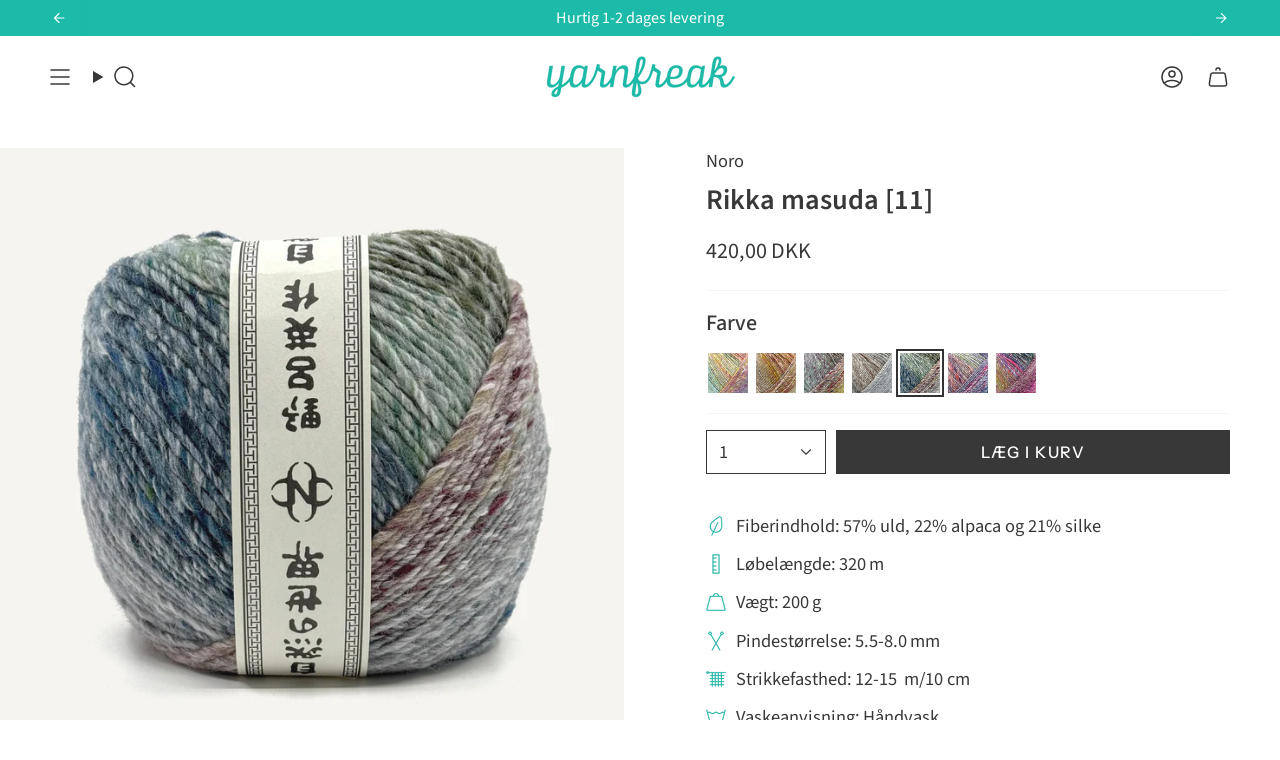

--- FILE ---
content_type: text/html; charset=utf-8
request_url: https://yarnfreak.dk/?section_id=api-recipe-restrictions
body_size: -709
content:
<div id="shopify-section-api-recipe-restrictions" class="shopify-section"><input type="checkbox" name="disallow_checkout"  /></div>

--- FILE ---
content_type: text/html; charset=utf-8
request_url: https://yarnfreak.dk/products/noro-rikka-masuda-11?section_id=api-product-grid-item
body_size: 1119
content:
<div id="shopify-section-api-product-grid-item" class="shopify-section">

<div data-api-content>
<div
  class="grid-item product-item product-item--left product-item--outer-text product-item--has-quickbuy"
  id="product-item--api-product-grid-item-8576933265755"
  data-product-grid-item
  data-slide="||itemIndex||" data-slide-index="||itemIndex||"
>
  <div class="product-item__image double__image" data-product-image>
    <a
      class="product-link"
      href="/products/noro-rikka-masuda-11"
      aria-label="Rikka masuda [11]"
      data-product-link="/products/noro-rikka-masuda-11"
    ><div class="product-item__bg" data-product-image-default><figure class="image-wrapper image-wrapper--cover lazy-image lazy-image--backfill is-loading" style="--aspect-ratio: 1;" data-aos="img-in"
  data-aos-delay="||itemAosDelay||"
  data-aos-duration="800"
  data-aos-anchor="#product-item--api-product-grid-item-8576933265755"
  data-aos-easing="ease-out-quart"><img src="//yarnfreak.dk/cdn/shop/files/Rikka_11_1.jpg?crop=center&amp;height=1996&amp;v=1740675005&amp;width=1996" alt="Rikka masuda [11]" width="1996" height="1996" loading="lazy" srcset="//yarnfreak.dk/cdn/shop/files/Rikka_11_1.jpg?crop=center&amp;height=136&amp;v=1740675005&amp;width=136 136w, //yarnfreak.dk/cdn/shop/files/Rikka_11_1.jpg?crop=center&amp;height=160&amp;v=1740675005&amp;width=160 160w, //yarnfreak.dk/cdn/shop/files/Rikka_11_1.jpg?crop=center&amp;height=180&amp;v=1740675005&amp;width=180 180w, //yarnfreak.dk/cdn/shop/files/Rikka_11_1.jpg?crop=center&amp;height=220&amp;v=1740675005&amp;width=220 220w, //yarnfreak.dk/cdn/shop/files/Rikka_11_1.jpg?crop=center&amp;height=254&amp;v=1740675005&amp;width=254 254w, //yarnfreak.dk/cdn/shop/files/Rikka_11_1.jpg?crop=center&amp;height=284&amp;v=1740675005&amp;width=284 284w, //yarnfreak.dk/cdn/shop/files/Rikka_11_1.jpg?crop=center&amp;height=292&amp;v=1740675005&amp;width=292 292w, //yarnfreak.dk/cdn/shop/files/Rikka_11_1.jpg?crop=center&amp;height=320&amp;v=1740675005&amp;width=320 320w, //yarnfreak.dk/cdn/shop/files/Rikka_11_1.jpg?crop=center&amp;height=480&amp;v=1740675005&amp;width=480 480w, //yarnfreak.dk/cdn/shop/files/Rikka_11_1.jpg?crop=center&amp;height=528&amp;v=1740675005&amp;width=528 528w, //yarnfreak.dk/cdn/shop/files/Rikka_11_1.jpg?crop=center&amp;height=640&amp;v=1740675005&amp;width=640 640w, //yarnfreak.dk/cdn/shop/files/Rikka_11_1.jpg?crop=center&amp;height=720&amp;v=1740675005&amp;width=720 720w, //yarnfreak.dk/cdn/shop/files/Rikka_11_1.jpg?crop=center&amp;height=960&amp;v=1740675005&amp;width=960 960w, //yarnfreak.dk/cdn/shop/files/Rikka_11_1.jpg?crop=center&amp;height=1080&amp;v=1740675005&amp;width=1080 1080w, //yarnfreak.dk/cdn/shop/files/Rikka_11_1.jpg?crop=center&amp;height=1296&amp;v=1740675005&amp;width=1296 1296w, //yarnfreak.dk/cdn/shop/files/Rikka_11_1.jpg?crop=center&amp;height=1512&amp;v=1740675005&amp;width=1512 1512w, //yarnfreak.dk/cdn/shop/files/Rikka_11_1.jpg?crop=center&amp;height=1728&amp;v=1740675005&amp;width=1728 1728w, //yarnfreak.dk/cdn/shop/files/Rikka_11_1.jpg?crop=center&amp;height=1950&amp;v=1740675005&amp;width=1950 1950w, //yarnfreak.dk/cdn/shop/files/Rikka_11_1.jpg?v=1740675005&amp;width=1996 1996w" sizes="(min-width: 1400px) calc(100vw / 4 - 32px), (min-width: 750px) calc(100vw / 2 - 22px), (min-width: 480px) calc(100vw / 2 - 16px), calc(100vw / 1)" class=" fit-cover is-loading ">
</figure>
&nbsp;</div><deferred-image class="product-item__bg__under hidden"><figure class="image-wrapper image-wrapper--cover lazy-image lazy-image--backfill is-loading" style="--aspect-ratio: 1;"><img src="//yarnfreak.dk/cdn/shop/files/Rikka_11_2.jpg?crop=center&amp;height=1868&amp;v=1740675005&amp;width=1868" alt="Rikka masuda [11]" width="1868" height="1868" loading="lazy" srcset="//yarnfreak.dk/cdn/shop/files/Rikka_11_2.jpg?crop=center&amp;height=136&amp;v=1740675005&amp;width=136 136w, //yarnfreak.dk/cdn/shop/files/Rikka_11_2.jpg?crop=center&amp;height=160&amp;v=1740675005&amp;width=160 160w, //yarnfreak.dk/cdn/shop/files/Rikka_11_2.jpg?crop=center&amp;height=180&amp;v=1740675005&amp;width=180 180w, //yarnfreak.dk/cdn/shop/files/Rikka_11_2.jpg?crop=center&amp;height=220&amp;v=1740675005&amp;width=220 220w, //yarnfreak.dk/cdn/shop/files/Rikka_11_2.jpg?crop=center&amp;height=254&amp;v=1740675005&amp;width=254 254w, //yarnfreak.dk/cdn/shop/files/Rikka_11_2.jpg?crop=center&amp;height=284&amp;v=1740675005&amp;width=284 284w, //yarnfreak.dk/cdn/shop/files/Rikka_11_2.jpg?crop=center&amp;height=292&amp;v=1740675005&amp;width=292 292w, //yarnfreak.dk/cdn/shop/files/Rikka_11_2.jpg?crop=center&amp;height=320&amp;v=1740675005&amp;width=320 320w, //yarnfreak.dk/cdn/shop/files/Rikka_11_2.jpg?crop=center&amp;height=480&amp;v=1740675005&amp;width=480 480w, //yarnfreak.dk/cdn/shop/files/Rikka_11_2.jpg?crop=center&amp;height=528&amp;v=1740675005&amp;width=528 528w, //yarnfreak.dk/cdn/shop/files/Rikka_11_2.jpg?crop=center&amp;height=640&amp;v=1740675005&amp;width=640 640w, //yarnfreak.dk/cdn/shop/files/Rikka_11_2.jpg?crop=center&amp;height=720&amp;v=1740675005&amp;width=720 720w, //yarnfreak.dk/cdn/shop/files/Rikka_11_2.jpg?crop=center&amp;height=960&amp;v=1740675005&amp;width=960 960w, //yarnfreak.dk/cdn/shop/files/Rikka_11_2.jpg?crop=center&amp;height=1080&amp;v=1740675005&amp;width=1080 1080w, //yarnfreak.dk/cdn/shop/files/Rikka_11_2.jpg?crop=center&amp;height=1296&amp;v=1740675005&amp;width=1296 1296w, //yarnfreak.dk/cdn/shop/files/Rikka_11_2.jpg?crop=center&amp;height=1512&amp;v=1740675005&amp;width=1512 1512w, //yarnfreak.dk/cdn/shop/files/Rikka_11_2.jpg?crop=center&amp;height=1728&amp;v=1740675005&amp;width=1728 1728w, //yarnfreak.dk/cdn/shop/files/Rikka_11_2.jpg?v=1740675005&amp;width=1868 1868w" sizes="(min-width: 1400px) calc(100vw / 4 - 32px), (min-width: 750px) calc(100vw / 2 - 22px), (min-width: 480px) calc(100vw / 2 - 16px), calc(100vw / 1)" class=" is-loading ">
</figure>
</deferred-image></a>

    <quick-add-product>
      <div class="quick-add__holder" data-quick-add-holder="8576933265755"><form method="post" action="/cart/add" id="ProductForm--api-product-grid-item-8576933265755" accept-charset="UTF-8" class="shopify-product-form" enctype="multipart/form-data"><input type="hidden" name="form_type" value="product" /><input type="hidden" name="utf8" value="✓" /><input type="hidden" name="id" value="47134977098075"><button class="quick-add__button caps add-to-cart"
              type="submit"
              name="add"
              data-add-to-cart
            >
              <span class="btn__text">Køb nu</span>
              <span class="btn__plus"></span>
              <span class="btn__added">&nbsp;</span>
              <span class="btn__loader">
                <svg height="18" width="18" class="svg-loader">
                  <circle r="7" cx="9" cy="9" />
                  <circle stroke-dasharray="87.96459430051421 87.96459430051421" r="7" cx="9" cy="9" />
                </svg>
              </span>
              <span class="btn__error" data-message-error>&nbsp;</span>
            </button><input type="hidden" name="product-id" value="8576933265755" /><input type="hidden" name="section-id" value="api-product-grid-item" /></form></div>
    </quick-add-product>
  </div>

  <div class="product-information" data-product-information>
    <div class="product-item__info">
      <a
        class="product-link"
        href="/products/noro-rikka-masuda-11"
        aria-label="Rikka masuda [11]"
        data-product-link="/products/noro-rikka-masuda-11"
      ><p class="product-item__title">Rikka masuda [11]</p>

        <div class="product-item__price__holder"><div class="product-item__price" data-product-price>
            
<span class="price">
              
                <span class="new-price">
                  
420,00 DKK
</span>
                
              
            </span>
            
          </div>
        </div>
      </a></div>
  </div>
</div>
</div></div>

--- FILE ---
content_type: text/css
request_url: https://yarnfreak.dk/cdn/shop/t/57/assets/font-settings.css?v=35467807109526655141764062772
body_size: -93
content:
@font-face{font-family:Source Sans Pro;font-weight:600;font-style:normal;font-display:swap;src:url(//yarnfreak.dk/cdn/fonts/source_sans_pro/sourcesanspro_n6.cdbfc001bf7647698fff34a09dc1c625e4008e01.woff2) format("woff2"),url(//yarnfreak.dk/cdn/fonts/source_sans_pro/sourcesanspro_n6.75b644b223b15254f28282d56f730f2224564c8d.woff) format("woff")}@font-face{font-family:Source Sans Pro;font-weight:400;font-style:normal;font-display:swap;src:url(//yarnfreak.dk/cdn/fonts/source_sans_pro/sourcesanspro_n4.50ae3e156aed9a794db7e94c4d00984c7b66616c.woff2) format("woff2"),url(//yarnfreak.dk/cdn/fonts/source_sans_pro/sourcesanspro_n4.d1662e048bd96ae7123e46600ff9744c0d84502d.woff) format("woff")}@font-face{font-family:Instrument Sans;font-weight:500;font-style:normal;font-display:swap;src:url(//yarnfreak.dk/cdn/fonts/instrument_sans/instrumentsans_n5.1ce463e1cc056566f977610764d93d4704464858.woff2) format("woff2"),url(//yarnfreak.dk/cdn/fonts/instrument_sans/instrumentsans_n5.9079eb7bba230c9d8d8d3a7d101aa9d9f40b6d14.woff) format("woff")}@font-face{font-family:Source Sans Pro;font-weight:700;font-style:normal;font-display:swap;src:url(//yarnfreak.dk/cdn/fonts/source_sans_pro/sourcesanspro_n7.41cbad1715ffa6489ec3aab1c16fda6d5bdf2235.woff2) format("woff2"),url(//yarnfreak.dk/cdn/fonts/source_sans_pro/sourcesanspro_n7.01173495588557d2be0eb2bb2ecdf8e4f01cf917.woff) format("woff")}@font-face{font-family:Source Sans Pro;font-weight:500;font-style:normal;font-display:swap;src:url(//yarnfreak.dk/cdn/fonts/source_sans_pro/sourcesanspro_n5.783a0e56914d4f6f44d3728e24352fac8739bbef.woff2) format("woff2"),url(//yarnfreak.dk/cdn/fonts/source_sans_pro/sourcesanspro_n5.a0c268a4943a8f0e51c6ea7086c7d033d0e9efb7.woff) format("woff")}@font-face{font-family:Source Sans Pro;font-weight:400;font-style:italic;font-display:swap;src:url(//yarnfreak.dk/cdn/fonts/source_sans_pro/sourcesanspro_i4.130f29b9baa0095b80aea9236ca9ef6ab0069c67.woff2) format("woff2"),url(//yarnfreak.dk/cdn/fonts/source_sans_pro/sourcesanspro_i4.6146c8c8ae7b8853ccbbc8b859fcf805016ee743.woff) format("woff")}@font-face{font-family:Source Sans Pro;font-weight:500;font-style:italic;font-display:swap;src:url(//yarnfreak.dk/cdn/fonts/source_sans_pro/sourcesanspro_i5.61c872f468360a84258b503468d166adafed3b61.woff2) format("woff2"),url(//yarnfreak.dk/cdn/fonts/source_sans_pro/sourcesanspro_i5.e22ae342ea725c020db78e86307afe3e2d3b9ea0.woff) format("woff")}
/*# sourceMappingURL=/cdn/shop/t/57/assets/font-settings.css.map?v=35467807109526655141764062772 */


--- FILE ---
content_type: text/css
request_url: https://yarnfreak.dk/cdn/shop/t/57/assets/custom-mcb.css?v=142227920104430313661758102920
body_size: 119
content:
:root{--product-price: 100%;--product-price-mobile: 2000%;--product-variant-header: 120%;--product-variant-header-mobile: 100%;--product-variant: 120%;--product-variant-mobile: 100%}.swatch__button{--swatch-size: 40px;--swatch-outline-offset: 4px}.swatch__button .sibling__link:after{background:#333 no-repeat center center/cover}.product__page .radio__fieldset--swatches .radio__legend__value{display:none}.breadcrumbs.product__breadcrumbs{font-size:calc(var(--font-3) * var(--FONT-ADJUST-BODY))}.product-accordion .accordion__title{font-weight:700}.product-accordion .caps--link{text-decoration:underline;font-weight:400;letter-spacing:normal;text-transform:none}.product-accordion .contact-form .form-success{max-width:unset;margin:5px auto}.product__block .product__price{font-size:var(--product-price-mobile)!important}.product-quick-add .product__block .product__price,.product-quick-add .btn--primary{font-size:16px!important}.product-quick-add .klaviyo-bis-trigger,.product-quick-add .SI_trigger{display:none!important}@media only screen and (max-width: 749px){.product-quick-add .btn--primary.add-to-cart{font-size:16px!important}}.radio__legend__option-name{font-size:var(--product-variant-header-mobile)!important}.radio__legend__value{font-size:var(--product-variant-mobile)!important}@media screen and (min-width: 768px){.product__block .product__price{font-size:var(--product-price)!important}.radio__legend__option-name{font-size:var(--product-variant-header)!important}.radio__legend__value{font-size:var(--product-variant)!important}}.product__icon__text--heading,.product__icon__text--text{margin-right:.2rem}#SI_trigger{display:none!important}.SI_trigger{background:var(--BTN-BACK-TO-STOCK-BG-COLOR);color:var(--BTN-BACK-TO-STOCK-TEXT-COLOR)}@media only screen and (max-width: 749px){.SI_trigger{font-size:12px;padding-left:.5rem;padding-right:.5rem}}.product-collection{margin-top:20px;margin-bottom:20px}.product-collection--items{display:flex;flex-wrap:wrap}.product-collection--heading{margin-bottom:1rem}.product-collection--items a{padding:.5rem 1rem;margin-right:.6rem}.product-collection--items .btn{font-size:unset}.product-collection--items .highlights__item--button{margin-bottom:.7rem}.product-collection--heading{font-weight:700}.klaviyo-bis-trigger{grid-column:1 / 3}.klaviyo-bis-trigger.visible~*{display:none!important}#klaviyo-bis-iframe .klaviyo-bis-close{display:flex}[data-cart-notices] .drawer__message{padding-left:0;padding-right:0}.btn.disabled{pointer-events:none;opacity:.5}.drawer__inner .cart-notice__wrapper{padding:12px var(--inner)}.cart-notice{background-color:var(--COLOR-BG-SECONDARY);padding:calc(var(--inner) - 2px);font-size:14px;color:var(--error)}.cart-notice--success{color:var(--BTN-SECONDARY-BG-COLOR)}
/*# sourceMappingURL=/cdn/shop/t/57/assets/custom-mcb.css.map?v=142227920104430313661758102920 */


--- FILE ---
content_type: text/javascript; charset=utf-8
request_url: https://yarnfreak.dk/products/noro-rikka-masuda-11.js
body_size: 392
content:
{"id":8576933265755,"title":"Rikka masuda [11]","handle":"noro-rikka-masuda-11","description":"\u003cmeta charset=\"utf-8\"\u003e\n\u003cp\u003eRikka fra Noro Yarns er et lækkert og spændende garn i en blanding af uld, alpaka og silke. Farverne er levende og har den smukkeste tweed struktur.\u003cspan class=\"Apple-converted-space\"\u003e \u003c\/span\u003e\u003c\/p\u003e\n\u003cp class=\"p1\"\u003eGarnet egner sig både til lækre sweatre eller varmt tilbehør til vinter. Det kan både strikkes med enkelt tråd, men også sammen med en følgetråd.\u003c\/p\u003e","published_at":"2023-09-24T22:09:11+02:00","created_at":"2023-09-24T22:09:11+02:00","vendor":"Noro","type":"Garn","tags":[],"price":42000,"price_min":42000,"price_max":42000,"available":true,"price_varies":false,"compare_at_price":null,"compare_at_price_min":0,"compare_at_price_max":0,"compare_at_price_varies":false,"variants":[{"id":47134977098075,"title":"Default Title","option1":"Default Title","option2":null,"option3":null,"sku":"KF-NO-RK-11","requires_shipping":true,"taxable":true,"featured_image":null,"available":true,"name":"Rikka masuda [11]","public_title":null,"options":["Default Title"],"price":42000,"weight":200,"compare_at_price":null,"inventory_management":"shopify","barcode":null,"requires_selling_plan":false,"selling_plan_allocations":[]}],"images":["\/\/cdn.shopify.com\/s\/files\/1\/2567\/1966\/files\/Rikka_11_1.jpg?v=1740675005","\/\/cdn.shopify.com\/s\/files\/1\/2567\/1966\/files\/Rikka_11_2.jpg?v=1740675005","\/\/cdn.shopify.com\/s\/files\/1\/2567\/1966\/files\/Rikka_11_3.jpg?v=1740675006"],"featured_image":"\/\/cdn.shopify.com\/s\/files\/1\/2567\/1966\/files\/Rikka_11_1.jpg?v=1740675005","options":[{"name":"Title","position":1,"values":["Default Title"]}],"url":"\/products\/noro-rikka-masuda-11","media":[{"alt":"Rikka masuda [11]","id":51458917859675,"position":1,"preview_image":{"aspect_ratio":1.001,"height":1995,"width":1996,"src":"https:\/\/cdn.shopify.com\/s\/files\/1\/2567\/1966\/files\/Rikka_11_1.jpg?v=1740675005"},"aspect_ratio":1.001,"height":1995,"media_type":"image","src":"https:\/\/cdn.shopify.com\/s\/files\/1\/2567\/1966\/files\/Rikka_11_1.jpg?v=1740675005","width":1996},{"alt":"Rikka masuda [11]","id":51458917892443,"position":2,"preview_image":{"aspect_ratio":1.0,"height":1868,"width":1868,"src":"https:\/\/cdn.shopify.com\/s\/files\/1\/2567\/1966\/files\/Rikka_11_2.jpg?v=1740675005"},"aspect_ratio":1.0,"height":1868,"media_type":"image","src":"https:\/\/cdn.shopify.com\/s\/files\/1\/2567\/1966\/files\/Rikka_11_2.jpg?v=1740675005","width":1868},{"alt":"Rikka masuda [11]","id":51458917925211,"position":3,"preview_image":{"aspect_ratio":1.001,"height":1995,"width":1996,"src":"https:\/\/cdn.shopify.com\/s\/files\/1\/2567\/1966\/files\/Rikka_11_3.jpg?v=1740675006"},"aspect_ratio":1.001,"height":1995,"media_type":"image","src":"https:\/\/cdn.shopify.com\/s\/files\/1\/2567\/1966\/files\/Rikka_11_3.jpg?v=1740675006","width":1996}],"requires_selling_plan":false,"selling_plan_groups":[]}

--- FILE ---
content_type: text/javascript
request_url: https://yarnfreak.dk/cdn/shop/t/57/assets/custom.js?v=27071296182807372231757508507
body_size: -558
content:
(function(){const triggerElement=document.querySelector(".klaviyo-bis-trigger");if(triggerElement){const checkDisplayAndToggleClass=()=>{getComputedStyle(triggerElement).display!=="none"?triggerElement.classList.add("visible"):triggerElement.classList.remove("visible")};checkDisplayAndToggleClass(),new MutationObserver(mutations=>{mutations.forEach(mutation=>{mutation.attributeName==="style"&&checkDisplayAndToggleClass()})}).observe(triggerElement,{attributes:!0,attributeFilter:["style"]})}})();
//# sourceMappingURL=/cdn/shop/t/57/assets/custom.js.map?v=27071296182807372231757508507


--- FILE ---
content_type: text/javascript
request_url: https://yarnfreak.dk/cdn/shop/t/57/assets/alpine.recipe-restrictions.js?v=112706557722723412101758102919
body_size: -100
content:
document.addEventListener("alpine:init",()=>{Alpine.data("recipeRestrictions",({disallowCheckout})=>({disallowCheckout:!1,stateHtml:"",noticesHtml:"",async init(){console.log("ALPINE: running init!"),await this.setHtml(),this.listenForCartUpdates()},async listenForCartUpdates(){const itemsHolder=document.querySelector("[data-items-holder]");itemsHolder?new MutationObserver(async(mutationsList,observer2)=>{console.log("ALPINE: Mutation detected in [data-items-holder]"),await this.setHtml()}).observe(itemsHolder,{childList:!0,subtree:!0}):console.warn("ALPINE: [data-items-holder] not found for MutationObserver")},async setHtml(){await this.updateStateHtml(),this.setCheckoutStateHtml(),this.setNoticesHtml()},async updateStateHtml(){console.log("ALPINE: running updateStateHtml!");try{const responseText=await(await fetch("/?section_id=api-recipe-restrictions")).text(),html=new DOMParser().parseFromString(responseText,"text/html");this.stateHtml=html}catch(error){console.error("Error fetching recipe restrictions:",error)}},setCheckoutStateHtml(){const disallow=this.stateHtml.querySelector('input[name="disallow_checkout"]').checked;console.log("ALPINE: setting disallowCheckout to",disallow),this.disallowCheckout=disallow},setNoticesHtml(){const notices=this.stateHtml.querySelectorAll("div[data-notice]");console.log("ALPINE: setting noticesHtml to",notices),this.noticesHtml=[...notices].map(n=>n.outerHTML).join("")}}))});
//# sourceMappingURL=/cdn/shop/t/57/assets/alpine.recipe-restrictions.js.map?v=112706557722723412101758102919
